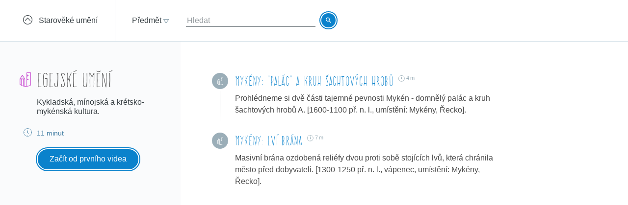

--- FILE ---
content_type: text/html; charset=utf-8
request_url: https://khanovaskola.cz/blok/35/234-egejske-umeni?gclid=CjwKEAiAjcDBBRCJxouz9fWHynwSJADaJg9BVJi2XnuBj61CPv7TPIgal1Rv_WJLmPcdlqvo6dQQdRoCf8Pw_wcB%29%2BUNION%2BALL%2BSELECT%2BNULL%23
body_size: 12670
content:
<!DOCTYPE html>
<html lang="cs">
<head>
	<meta charset="utf-8">
	<meta name="viewport" content="width=device-width, initial-scale=1">
	<meta name="description" content="Kykladská, mínojská a krétsko-mykénská kultura.">
	
	<link rel="canonical" href="https://khanovaskola.cz/blok/35/234-egejske-umeni">

	<meta property="og:site_name" content="Khanova škola">
	<meta property="og:url" content="https://khanovaskola.cz/blok/35/234-egejske-umeni">
	<meta property="og:title" content="Egejské umění">
	<meta property="og:description" content="Kykladská, mínojská a krétsko-mykénská kultura.">
		<meta property="og:image" content="https://khanovaskola.cz/img/icon/apple-touch-icon-180x180.png">

	<link rel="shortcut icon" href="/img/favicon.ico" type="image/x-icon">
	<link href="/img/icon/apple-touch-icon.png" rel="apple-touch-icon">
	<link href="/img/icon/apple-touch-icon-76x76.png" rel="apple-touch-icon" sizes="76x76">
	<link href="/img/icon/apple-touch-icon-120x120.png" rel="apple-touch-icon" sizes="120x120">
	<link href="/img/icon/apple-touch-icon-152x152.png" rel="apple-touch-icon" sizes="152x152">
	<link href="/img/icon/apple-touch-icon-180x180.png" rel="apple-touch-icon" sizes="180x180">
	<link href="/img/icon/icon-hires.png" rel="icon" sizes="192x192">
	<link href="/img/icon/icon-normal.png" rel="icon" sizes="128x128">

	<title>Egejské umění &ndash; Khanova škola</title>

	<link rel="stylesheet" media="screen" href="/build/main.min-hashed-77923fe96e.css">
	<link rel="author" type="text/plain" href="humans.txt">

	
	<script>
		(function(i,s,o,g,r,a,m){i['GoogleAnalyticsObject']=r;i[r]=i[r]||function(){
		(i[r].q=i[r].q||[]).push(arguments)},i[r].l=1*new Date();a=s.createElement(o),
		m=s.getElementsByTagName(o)[0];a.async=1;a.src=g;m.parentNode.insertBefore(a,m)
		})(window,document,'script','//www.google-analytics.com/analytics.js','ga');

		ga('create', 'UA-33892654-1', 'auto');
		ga('send', 'pageview');
    </script>
</head>
<body class="block-page" data-scripts="[&quot;app/_all&quot;]">
  <header class="header">
		<div class="header-goback">
			<a href="/schema/35-staroveke-umeni?gclid=CjwKEAiAjcDBBRCJxouz9fWHynwSJADaJg9BVJi2XnuBj61CPv7TPIgal1Rv_WJLmPcdlqvo6dQQdRoCf8Pw_wcB%29%2BUNION%2BALL%2BSELECT%2BNULL%23">
				<i class="icon icon-circle-up"></i>
				<span>Starověké umění</span>
			</a>
		</div>
    <div class="header-content clearfix" data-active-subject="10"
      style="width: 70%">
        <div class="pull-left">
               <div class="dropdown dropdown-big" data-subjects-dropdown>
               <a href="#" class="dropdown-toggle span-link">
               <span>Předmět</span>
               <i class="icon icon-dropdown-caret"></i>
               </a>
               <div class="dropdown-menu">
               <div class="subjects-list">
               <ul class="ul-tab" role="tablist">
                  <li data-default-label>
                  <a href="#tab-0" role="tab" data-toggle="tab" class="text-blue" data-subject-id="1">
                                                <span>Matematika</span>
                                                <i class="icon icon-subject-math"></i>
                                                </a>
                  </li>
                  <li>
                  <a href="#tab-1" role="tab" data-toggle="tab" class="text-blue" data-subject-id="11">
                                                <span>Matematika dle tříd</span>
                                                <i class="icon icon-"></i>
                                                </a>
                  </li>
                  <li>
                  <a href="#tab-2" role="tab" data-toggle="tab" class="text-brown" data-subject-id="3">
                                                <span>Fyzika</span>
                                                <i class="icon icon-subject-physics"></i>
                                                </a>
                  </li>
                  <li>
                  <a href="#tab-3" role="tab" data-toggle="tab" class="text-red" data-subject-id="2">
                                                <span>Chemie</span>
                                                <i class="icon icon-subject-chemistry"></i>
                                                </a>
                  </li>
                  <li>
                  <a href="#tab-4" role="tab" data-toggle="tab" class="text-green" data-subject-id="7">
                                                <span>Biologie</span>
                                                <i class="icon icon-subject-biology"></i>
                                                </a>
                  </li>
                  <li>
                  <a href="#tab-5" role="tab" data-toggle="tab" class="text-wine" data-subject-id="5">
                                                <span>Ekonomie</span>
                                                <i class="icon icon-subject-economy"></i>
                                                </a>
                  </li>
                  <li>
                  <a href="#tab-6" role="tab" data-toggle="tab" class="text-gold" data-subject-id="9">
                                                <span>Dějepis</span>
                                                <i class="icon icon-subject-history"></i>
                                                </a>
                  </li>
                  <li>
                  <a href="#tab-7" role="tab" data-toggle="tab" class="text-cyan-dark" data-subject-id="4">
                                                <span>Informatika</span>
                                                <i class="icon icon-subject-it"></i>
                                                </a>
                  </li>
                  <li>
                  <a href="#tab-8" role="tab" data-toggle="tab" class="text-purple" data-subject-id="10">
                                                <span>Dějiny umění</span>
                                                <i class="icon icon-subject-art"></i>
                                                </a>
                  </li>
                                 </ul>
               </div>
               <div class="subject-detail tab-content">
                  <div class="tab-pane" id="tab-0" data-default-tab data-subject-id="1">
                                    <div class="ka-subjects">
                    <div class="row">
                      <b>Obsah dostupný na české Khan Academy</b>
                    </div>
                      <div class="row">
                        <span class="title">
                          <a href="https://cs.khanacademy.org/math/early-math" target="_blank" rel="external" class="ka-schema-link text-ka-default">Matematika pro nejmenší</a>
                        </span>
                       &mdash;
                        <span class="blocks">
                          

                            <a href="https://cs.khanacademy.org/math/early-math/cc-early-math-counting-topic" target="_blank" rel="external" class="text-ka-math">Počítání</a>, 
                            <a href="https://cs.khanacademy.org/math/early-math/cc-early-math-place-value-topic" target="_blank" rel="external" class="text-ka-math">Řády číslic</a>, 
                            <a href="https://cs.khanacademy.org/math/early-math/cc-early-math-geometry-topic" target="_blank" rel="external" class="text-ka-math">Geometrie</a>
                        </span>
                      </div>
                      <div class="row">
                        <span class="title">
                          <a href="https://cs.khanacademy.org/math/arithmetic" target="_blank" rel="external" class="ka-schema-link text-ka-default">Aritmetika</a>
                        </span>
                       &mdash;
                        <span class="blocks">
                          

                            <a href="https://cs.khanacademy.org/math/arithmetic/arith-review-add-subtract" target="_blank" rel="external" class="text-ka-math">Sčítání a odčítání</a>, 
                            <a href="https://cs.khanacademy.org/math/arithmetic/arith-review-multiply-divide" target="_blank" rel="external" class="text-ka-math">Násobení a dělení</a>, 
                            <a href="https://cs.khanacademy.org/math/arithmetic/arith-review-negative-numbers" target="_blank" rel="external" class="text-ka-math">Záporná čísla</a>, 
                              <a href="https://cs.khanacademy.org/math/arithmetic">a&nbsp;další&nbsp;&hellip;</a>
                        </span>
                      </div>
                      <div class="row">
                        <span class="title">
                          <a href="https://cs.khanacademy.org/math/basic-geo" target="_blank" rel="external" class="ka-schema-link text-ka-default">Základy geometrie</a>
                        </span>
                       &mdash;
                        <span class="blocks">
                          

                            <a href="https://cs.khanacademy.org/math/basic-geo/basic-geo-lines" target="_blank" rel="external" class="text-ka-math">Přímky</a>, 
                            <a href="https://cs.khanacademy.org/math/basic-geo/basic-geo-angle" target="_blank" rel="external" class="text-ka-math">Úhly</a>, 
                            <a href="https://cs.khanacademy.org/math/basic-geo/basic-geometry-shapes" target="_blank" rel="external" class="text-ka-math">Tvary</a>, 
                              <a href="https://cs.khanacademy.org/math/basic-geo">a&nbsp;další&nbsp;&hellip;</a>
                        </span>
                      </div>
                      <div class="row">
                        <span class="title">
                          <a href="https://cs.khanacademy.org/math/pre-algebra" target="_blank" rel="external" class="ka-schema-link text-ka-default">Pokročilá aritmetika</a>
                        </span>
                       &mdash;
                        <span class="blocks">
                          

                            <a href="https://cs.khanacademy.org/math/pre-algebra/pre-algebra-factors-multiples" target="_blank" rel="external" class="text-ka-math">Dělitelé a násobky</a>, 
                            <a href="https://cs.khanacademy.org/math/pre-algebra/pre-algebra-ratios-rates" target="_blank" rel="external" class="text-ka-math">Poměry a úměry</a>
                        </span>
                      </div>
                      <div class="row">
                        <span class="title">
                          <a href="https://cs.khanacademy.org/math/algebra-basics" target="_blank" rel="external" class="ka-schema-link text-ka-default">Základy algebry</a>
                        </span>
                       &mdash;
                        <span class="blocks">
                          

                            <a href="https://cs.khanacademy.org/math/algebra-basics/basic-alg-foundations" target="_blank" rel="external" class="text-ka-math">Základy</a>, 
                            <a href="https://cs.khanacademy.org/math/algebra-basics/alg-basics-algebraic-expressions" target="_blank" rel="external" class="text-ka-math">Algebraické výrazy</a>, 
                            <a href="https://cs.khanacademy.org/math/algebra-basics/alg-basics-linear-equations-and-inequalities" target="_blank" rel="external" class="text-ka-math">Lineární rovnice a nerovnice</a>, 
                              <a href="https://cs.khanacademy.org/math/algebra-basics">a&nbsp;další&nbsp;&hellip;</a>
                        </span>
                      </div>
                      <div class="row">
                        <span class="title">
                          <a href="https://cs.khanacademy.org/math/trigonometry/" target="_blank" rel="external" class="ka-schema-link text-ka-default">Trigonometrie</a>
                        </span>
                       &mdash;
                        <span class="blocks">
                          

                            <a href="https://cs.khanacademy.org/math/trigonometry/trigonometry-right-triangles" target="_blank" rel="external" class="text-ka-math">Pravoúhlé trojúhelníky</a>, 
                            <a href="https://cs.khanacademy.org/math/trigonometry/trig-with-general-triangles" target="_blank" rel="external" class="text-ka-math">Obecné trojúhelníky</a>
                        </span>
                      </div>
                      <div class="row">
                        <span class="title">
                          <a href="https://cs.khanacademy.org/math/vyrazy" target="_blank" rel="external" class="ka-schema-link text-ka-default">Výrazy</a>
                        </span>
                       &mdash;
                        <span class="blocks">
                          

                            <a href="https://cs.khanacademy.org/math/vyrazy/xb5534b0609d132c9:mocniny-a-odmocniny" target="_blank" rel="external" class="text-ka-math">Mocniny a odmocniny</a>, 
                            <a href="https://cs.khanacademy.org/math/vyrazy/xb5534b0609d132c9:racionalni-mocniny-a-odmocniny" target="_blank" rel="external" class="text-ka-math">Racionální mocniny a odmocniny</a>
                        </span>
                      </div>
                      <div class="row">
                        <span class="title">
                          <a href="https://cs.khanacademy.org/math/funkce" target="_blank" rel="external" class="ka-schema-link text-ka-default">Funkce</a>
                        </span>
                       &mdash;
                        <span class="blocks">
                          

                            <a href="https://cs.khanacademy.org/math/funkce/x61a3bd4ae0359883:linear-equations-and-functions" target="_blank" rel="external" class="text-ka-math">Přímka a lineární rovnice</a>, 
                            <a href="https://cs.khanacademy.org/math/funkce/x61a3bd4ae0359883:linearni-funkce" target="_blank" rel="external" class="text-ka-math">Lineární funkce</a>, 
                            <a href="https://cs.khanacademy.org/math/funkce/x61a3bd4ae0359883:functions" target="_blank" rel="external" class="text-ka-math">Vlastnosti funkcí</a>, 
                              <a href="https://cs.khanacademy.org/math/funkce">a&nbsp;další&nbsp;&hellip;</a>
                        </span>
                      </div>
                      <div class="row">
                        <span class="title">
                          <a href="https://cs.khanacademy.org/math/pravdepodobnost-a-kombinatorika" target="_blank" rel="external" class="ka-schema-link text-ka-default">Pravděpodobnost a kombinatorika</a>
                        </span>
                       &mdash;
                        <span class="blocks">
                          

                            <a href="https://cs.khanacademy.org/math/pravdepodobnost-a-kombinatorika/x23799c2fed95138b:pravdepodobnost" target="_blank" rel="external" class="text-ka-math">Pravděpodobnost</a>, 
                            <a href="https://cs.khanacademy.org/math/pravdepodobnost-a-kombinatorika/x23799c2fed95138b:kombinatorika" target="_blank" rel="external" class="text-ka-math">Kombinatorika</a>
                        </span>
                      </div>
                      <div class="row">
                        <span class="title">
                          <a href="https://cs.khanacademy.org/math/posloupnosti-a-rady" target="_blank" rel="external" class="ka-schema-link text-ka-default">Posloupnosti a konečné řady</a>
                        </span>
                       &mdash;
                        <span class="blocks">
                          

                            <a href="https://cs.khanacademy.org/math/posloupnosti-a-rady/x3b4669584f69328f:posloupnosti" target="_blank" rel="external" class="text-ka-math">Posloupnosti</a>, 
                            <a href="https://cs.khanacademy.org/math/posloupnosti-a-rady/x3b4669584f69328f:soucet-konecnych-rad" target="_blank" rel="external" class="text-ka-math">Posloupnosti a řady</a>
                        </span>
                      </div>
                      <div class="row">
                        <span class="title">
                          <a href="https://cs.khanacademy.org/math/differential-calculus" target="_blank" rel="external" class="ka-schema-link text-ka-default">Diferenciální počet</a>
                        </span>
                       &mdash;
                        <span class="blocks">
                          

                            <a href="https://cs.khanacademy.org/math/differential-calculus/dc-limits" target="_blank" rel="external" class="text-ka-math">Limity a spojitost</a>, 
                            <a href="https://cs.khanacademy.org/math/differential-calculus/dc-diff-intro" target="_blank" rel="external" class="text-ka-math">Derivace: definice a základní pravidla</a>, 
                              <a href="https://cs.khanacademy.org/math/differential-calculus">a&nbsp;další&nbsp;&hellip;</a>
                        </span>
                      </div>
                      <div class="row">
                        <span class="title">
                          <a href="https://cs.khanacademy.org/math/integralni-pocet" target="_blank" rel="external" class="ka-schema-link text-ka-default">Integrální počet</a>
                        </span>
                       &mdash;
                        <span class="blocks">
                          

                            <a href="https://cs.khanacademy.org/math/integralni-pocet/xbf9b4d9711003f1c:vypocty-intergralu" target="_blank" rel="external" class="text-ka-math">Primitivní funkce a integrály</a>, 
                            <a href="https://cs.khanacademy.org/math/integralni-pocet/xbf9b4d9711003f1c:integracni-metody" target="_blank" rel="external" class="text-ka-math">Základní metody integrace</a>, 
                            <a href="https://cs.khanacademy.org/math/integralni-pocet/xbf9b4d9711003f1c:aplikace-integralu" target="_blank" rel="external" class="text-ka-math">Aplikace integrálů</a>
                        </span>
                      </div>
                      <div class="row">
                        <span class="title">
                          <a href="https://cs.khanacademy.org/math/komplexni-cisla" target="_blank" rel="external" class="ka-schema-link text-ka-default">Komplexní čísla</a>
                        </span>
                      </div>
                  <hr>
                  </div>
                      <div class="row">
                        <span class="title">
                          <a href="/schema/55-resene-ulohy?gclid=EAIaIQobChMIpOj0j5e62gIVF0kZCh016gfGEAAYASAAEgJIRvD_BwE">Řešené úlohy</a>
                        </span>
                        &mdash;
                        <span class="blocks">
                        
                          <a href="/blok/55/444-statni-maturita-z-matematiky-2016?gclid=EAIaIQobChMIpOj0j5e62gIVF0kZCh016gfGEAAYASAAEgJIRvD_BwE">Státní maturita z matematiky 2016</a>
                      </span>
                    </div>
                </div>
                  <div class="tab-pane" id="tab-1" data-subject-id="11">
                                    <div class="ka-subjects">
                    <div class="row">
                      <b>Obsah dostupný na české Khan Academy</b>
                    </div>
                      <div class="row">
                        <span class="title">
                          <a href="https://cs.khanacademy.org/math/1-trida" target="_blank" rel="external" class="ka-schema-link text-ka-default">1. Třída</a>
                        </span>
                      </div>
                      <div class="row">
                        <span class="title">
                          <a href="https://cs.khanacademy.org/math/2-trida" target="_blank" rel="external" class="ka-schema-link text-ka-default">2. Třída</a>
                        </span>
                      </div>
                      <div class="row">
                        <span class="title">
                          <a href="https://cs.khanacademy.org/math/3-trida" target="_blank" rel="external" class="ka-schema-link text-ka-default">3. Třída</a>
                        </span>
                      </div>
                      <div class="row">
                        <span class="title">
                          <a href="https://cs.khanacademy.org/math/4-trida" target="_blank" rel="external" class="ka-schema-link text-ka-default">4. Třída</a>
                        </span>
                      </div>
                      <div class="row">
                        <span class="title">
                          <a href="https://cs.khanacademy.org/math/5-trida" target="_blank" rel="external" class="ka-schema-link text-ka-default">5. Třída</a>
                        </span>
                      </div>
                      <div class="row">
                        <span class="title">
                          <a href="https://cs.khanacademy.org/math/6-trida" target="_blank" rel="external" class="ka-schema-link text-ka-default">6. Třída</a>
                        </span>
                      </div>
                      <div class="row">
                        <span class="title">
                          <a href="https://cs.khanacademy.org/math/7-trida" target="_blank" rel="external" class="ka-schema-link text-ka-default">7. Třída</a>
                        </span>
                      </div>
                      <div class="row">
                        <span class="title">
                          <a href="https://cs.khanacademy.org/math/8-trida" target="_blank" rel="external" class="ka-schema-link text-ka-default">8. Třída</a>
                        </span>
                      </div>
                      <div class="row">
                        <span class="title">
                          <a href="https://cs.khanacademy.org/math/9-trida" target="_blank" rel="external" class="ka-schema-link text-ka-default">9. Třída</a>
                        </span>
                      </div>
                  <hr>
                  </div>
                </div>
                  <div class="tab-pane" id="tab-2" data-subject-id="3">
                                    <div class="ka-subjects">
                    <div class="row">
                      <b>Obsah dostupný na české Khan Academy</b>
                    </div>
                      <div class="row">
                        <span class="title">
                          <a href="https://cs.khanacademy.org/science/fyzika-mechanika" target="_blank" rel="external" class="ka-schema-link text-ka-default">Mechanika</a>
                        </span>
                       &mdash;
                        <span class="blocks">
                          

                            <a href="https://cs.khanacademy.org/science/fyzika-mechanika/x55c156eef0bfca4e:uvod-do-studia-fyziky" target="_blank" rel="external" class="text-ka-math">Úvod do studia fyziky</a>, 
                            <a href="https://cs.khanacademy.org/science/fyzika-mechanika/x55c156eef0bfca4e:kinematika" target="_blank" rel="external" class="text-ka-math">Kinematika hmotného bodu</a>, 
                            <a href="https://cs.khanacademy.org/science/fyzika-mechanika/x55c156eef0bfca4e:dynamika" target="_blank" rel="external" class="text-ka-math">Dynamika hmotného bodu</a>, 
                              <a href="https://cs.khanacademy.org/science/fyzika-mechanika">a&nbsp;další&nbsp;&hellip;</a>
                        </span>
                      </div>
                      <div class="row">
                        <span class="title">
                          <a href="https://cs.khanacademy.org/science/fyzika-vlneni-a-zvuk" target="_blank" rel="external" class="ka-schema-link text-ka-default">Vlnění a zvuk</a>
                        </span>
                       &mdash;
                        <span class="blocks">
                          

                            <a href="https://cs.khanacademy.org/science/fyzika-vlneni-a-zvuk/x34b3f391df7f0014:periodicky-pohyb-a-kmitani" target="_blank" rel="external" class="text-ka-math">Periodický pohyb a kmitání</a>, 
                            <a href="https://cs.khanacademy.org/science/fyzika-vlneni-a-zvuk/x34b3f391df7f0014:mechanicke-vlneni" target="_blank" rel="external" class="text-ka-math">Mechanické vlnění</a>
                        </span>
                      </div>
                      <div class="row">
                        <span class="title">
                          <a href="https://cs.khanacademy.org/science/fyzika-elektrina-a-magnetismus" target="_blank" rel="external" class="ka-schema-link text-ka-default">Elektřina a magnetismus</a>
                        </span>
                       &mdash;
                        <span class="blocks">
                          

                            <a href="https://cs.khanacademy.org/science/fyzika-elektrina-a-magnetismus/xe9fba794b097c46d:elektricky-naboj-a-pole" target="_blank" rel="external" class="text-ka-math">Elektrický náboj a pole</a>, 
                            <a href="https://cs.khanacademy.org/science/fyzika-elektrina-a-magnetismus/xe9fba794b097c46d:elektricky-proud-a-obvody" target="_blank" rel="external" class="text-ka-math">Elektrický proud a obvody</a>, 
                            <a href="https://cs.khanacademy.org/science/fyzika-elektrina-a-magnetismus/xe9fba794b097c46d:magneticke-pole" target="_blank" rel="external" class="text-ka-math">Magnetické pole</a>
                        </span>
                      </div>
                      <div class="row">
                        <span class="title">
                          <a href="https://cs.khanacademy.org/science/cosmology-and-astronomy" target="_blank" rel="external" class="ka-schema-link text-ka-default">Astronomie</a>
                        </span>
                       &mdash;
                        <span class="blocks">
                          

                            <a href="https://cs.khanacademy.org/science/cosmology-and-astronomy/universe-scale-topic" target="_blank" rel="external" class="text-ka-math">Měřítka ve vesmíru</a>, 
                            <a href="https://cs.khanacademy.org/science/cosmology-and-astronomy/stellar-life-topic" target="_blank" rel="external" class="text-ka-math">Hvězdy, černé díry a galaxie</a>, 
                            <a href="https://cs.khanacademy.org/science/cosmology-and-astronomy/earth-history-topic" target="_blank" rel="external" class="text-ka-math">Geologická historie Země</a>, 
                              <a href="https://cs.khanacademy.org/science/cosmology-and-astronomy">a&nbsp;další&nbsp;&hellip;</a>
                        </span>
                      </div>
                  <hr>
                  </div>
                      <div class="row">
                        <span class="title">
                          <a href="/schema/8-0ptika?gclid=EAIaIQobChMIpOj0j5e62gIVF0kZCh016gfGEAAYASAAEgJIRvD_BwE">0ptika</a>
                        </span>
                        &mdash;
                        <span class="blocks">
                        
                          <a href="/blok/8/28-lom-a-odraz-svetla?gclid=EAIaIQobChMIpOj0j5e62gIVF0kZCh016gfGEAAYASAAEgJIRvD_BwE">Lom a odraz světla</a>, 
                          <a href="/blok/8/29-zrcadla-a-cocky?gclid=EAIaIQobChMIpOj0j5e62gIVF0kZCh016gfGEAAYASAAEgJIRvD_BwE">Zrcadla a čočky</a>
                      </span>
                    </div>
                      <div class="row">
                        <span class="title">
                          <a href="/schema/27-termodynamika?gclid=EAIaIQobChMIpOj0j5e62gIVF0kZCh016gfGEAAYASAAEgJIRvD_BwE">Termodynamika</a>
                        </span>
                        &mdash;
                        <span class="blocks">
                        
                          <a href="/blok/27/181-kineticka-teorie-plynu?gclid=EAIaIQobChMIpOj0j5e62gIVF0kZCh016gfGEAAYASAAEgJIRvD_BwE">Kinetická teorie plynů</a>, 
                          <a href="/blok/27/196-zakony-termodynamiky?gclid=EAIaIQobChMIpOj0j5e62gIVF0kZCh016gfGEAAYASAAEgJIRvD_BwE">Zákony termodynamiky</a>
                      </span>
                    </div>
                </div>
                  <div class="tab-pane" id="tab-3" data-subject-id="2">
                                    <div class="ka-subjects">
                    <div class="row">
                      <b>Obsah dostupný na české Khan Academy</b>
                    </div>
                      <div class="row">
                        <span class="title">
                          <a href="https://cs.khanacademy.org/science/obecna-chemie" target="_blank" rel="external" class="ka-schema-link text-ka-default">Obecná chemie</a>
                        </span>
                       &mdash;
                        <span class="blocks">
                          

                            <a href="https://cs.khanacademy.org/science/obecna-chemie/xefd2aace53b0e2de:proc-je-chemie-uzasna" target="_blank" rel="external" class="text-ka-math">Chemie je všude</a>, 
                            <a href="https://cs.khanacademy.org/science/obecna-chemie/xefd2aace53b0e2de:opakovani-zakladu-chemie" target="_blank" rel="external" class="text-ka-math">Opakování základů chemie</a>, 
                            <a href="https://cs.khanacademy.org/science/obecna-chemie/xefd2aace53b0e2de:atomy-a-jejich-vlastnosti" target="_blank" rel="external" class="text-ka-math">Stavba atomu, prvky, izotopy a periodický zákon</a>, 
                            <a href="https://cs.khanacademy.org/science/obecna-chemie/xefd2aace53b0e2de:molekuly-ionty-a-chemicke-vazby" target="_blank" rel="external" class="text-ka-math">Molekuly, ionty a chemické vazby</a>, 
                            <a href="https://cs.khanacademy.org/science/obecna-chemie/xefd2aace53b0e2de:interakce-molekul-a-vlastnosti-latek" target="_blank" rel="external" class="text-ka-math">Interakce molekul a vlastnosti látek</a>, 
                            <a href="https://cs.khanacademy.org/science/obecna-chemie/xefd2aace53b0e2de:chemical-reactions-and-stoichiometry" target="_blank" rel="external" class="text-ka-math">Chemické reakce a stechiometrie</a>
                        </span>
                      </div>
                      <div class="row">
                        <span class="title">
                          <a href="https://cs.khanacademy.org/science/organic-chemistry" target="_blank" rel="external" class="ka-schema-link text-ka-default">Organická chemie</a>
                        </span>
                       &mdash;
                        <span class="blocks">
                          

                            <a href="https://cs.khanacademy.org/science/organic-chemistry/gen-chem-review" target="_blank" rel="external" class="text-ka-math">Struktura a vazby</a>, 
                            <a href="https://cs.khanacademy.org/science/organic-chemistry/organic-structures" target="_blank" rel="external" class="text-ka-math">Rezonance a teorie kyselin a zásad</a>, 
                            <a href="https://cs.khanacademy.org/science/organic-chemistry/bond-line-structures-alkanes-cycloalkanes" target="_blank" rel="external" class="text-ka-math">Alkany, cykloalkany a funkční skupiny</a>, 
                            <a href="https://cs.khanacademy.org/science/organic-chemistry/stereochemistry-topic" target="_blank" rel="external" class="text-ka-math">Stereochemie</a>, 
                            <a href="https://cs.khanacademy.org/science/organic-chemistry/substitution-elimination-reactions" target="_blank" rel="external" class="text-ka-math">Substituční a eliminační reakce</a>, 
                            <a href="https://cs.khanacademy.org/science/organic-chemistry/alkenes-alkynes" target="_blank" rel="external" class="text-ka-math">Alkeny a alkyny</a>, 
                            <a href="https://cs.khanacademy.org/science/organic-chemistry/alcohols-ethers-epoxides-sulfides" target="_blank" rel="external" class="text-ka-math">Alkoholy, ethery, epoxidy a sulfidy</a>, 
                            <a href="https://cs.khanacademy.org/science/organic-chemistry/conjugation-diels-alder-mo-theory" target="_blank" rel="external" class="text-ka-math">Konjugované vazby a pericyklické reakce</a>, 
                              <a href="https://cs.khanacademy.org/science/organic-chemistry">a&nbsp;další&nbsp;&hellip;</a>
                        </span>
                      </div>
                      <div class="row">
                        <span class="title">
                          <a href="https://cs.khanacademy.org/science/fyzikalni-chemie" target="_blank" rel="external" class="ka-schema-link text-ka-default">Fyzikální chemie</a>
                        </span>
                       &mdash;
                        <span class="blocks">
                          

                            <a href="https://cs.khanacademy.org/science/fyzikalni-chemie/xecb1a3ac274b46c2:vlastnosti-plynu" target="_blank" rel="external" class="text-ka-math">Vlastnosti plynů</a>, 
                            <a href="https://cs.khanacademy.org/science/fyzikalni-chemie/xecb1a3ac274b46c2:delici-metody" target="_blank" rel="external" class="text-ka-math">Dělící metody</a>, 
                            <a href="https://cs.khanacademy.org/science/fyzikalni-chemie/xecb1a3ac274b46c2:chemicka-kinetika" target="_blank" rel="external" class="text-ka-math">Chemická kinetika</a>, 
                              <a href="https://cs.khanacademy.org/science/fyzikalni-chemie">a&nbsp;další&nbsp;&hellip;</a>
                        </span>
                      </div>
                  <hr>
                  </div>
                      <div class="row">
                        <span class="title">
                          <a href="/schema/93-smesi-a-chemicke-vypocty?gclid=EAIaIQobChMIpOj0j5e62gIVF0kZCh016gfGEAAYASAAEgJIRvD_BwE">Směsi a chemické výpočty</a>
                        </span>
                        &mdash;
                        <span class="blocks">
                        
                          <a href="/blok/93/394-smesi?gclid=EAIaIQobChMIpOj0j5e62gIVF0kZCh016gfGEAAYASAAEgJIRvD_BwE">Směsi</a>, 
                          <a href="/blok/93/419-vypocty-slozeni-smesi?gclid=EAIaIQobChMIpOj0j5e62gIVF0kZCh016gfGEAAYASAAEgJIRvD_BwE">Výpočty složení směsí</a>
                      </span>
                    </div>
                      <div class="row">
                        <span class="title">
                          <a href="/schema/20-fyzikalni-chemie?gclid=EAIaIQobChMIpOj0j5e62gIVF0kZCh016gfGEAAYASAAEgJIRvD_BwE">Fyzikální chemie</a>
                        </span>
                        &mdash;
                        <span class="blocks">
                        
                          <a href="/blok/20/192-reakcni-kinetika?gclid=EAIaIQobChMIpOj0j5e62gIVF0kZCh016gfGEAAYASAAEgJIRvD_BwE">Reakční kinetika</a>, 
                          <a href="/blok/20/169-idealni-plyn?gclid=EAIaIQobChMIpOj0j5e62gIVF0kZCh016gfGEAAYASAAEgJIRvD_BwE">Ideální plyn</a>, 
                          <a href="/blok/20/193-radioaktivni-rozpad?gclid=EAIaIQobChMIpOj0j5e62gIVF0kZCh016gfGEAAYASAAEgJIRvD_BwE">Radioaktivní rozpad</a>, 
                          <a href="/blok/20/425-zaklady-termodynamiky?gclid=EAIaIQobChMIpOj0j5e62gIVF0kZCh016gfGEAAYASAAEgJIRvD_BwE">Základy termodynamiky</a>, 
                          <a href="/blok/20/190-skupenstvi-a-fazove-premeny?gclid=EAIaIQobChMIpOj0j5e62gIVF0kZCh016gfGEAAYASAAEgJIRvD_BwE">Skupenství a fázové přeměny</a>, 
                          <a href="/blok/20/92-vycislovani-chemickych-rovnic?gclid=EAIaIQobChMIpOj0j5e62gIVF0kZCh016gfGEAAYASAAEgJIRvD_BwE">Vyčíslování chemických rovnic</a>, 
                          <a href="/blok/20/393-stechiometricke-vypocty?gclid=EAIaIQobChMIpOj0j5e62gIVF0kZCh016gfGEAAYASAAEgJIRvD_BwE">Stechiometrické výpočty</a>
                      </span>
                    </div>
                </div>
                  <div class="tab-pane" id="tab-4" data-subject-id="7">
                                    <div class="ka-subjects">
                    <div class="row">
                      <b>Obsah dostupný na české Khan Academy</b>
                    </div>
                  <hr>
                  </div>
                      <div class="row">
                        <span class="title">
                          <a href="/schema/32-molekularni-a-bunecna-biologie?gclid=EAIaIQobChMIpOj0j5e62gIVF0kZCh016gfGEAAYASAAEgJIRvD_BwE">Molekulární a buněčná biologie</a>
                        </span>
                        &mdash;
                        <span class="blocks">
                        
                          <a href="/blok/32/170-bunky-a-bunecne-deleni?gclid=EAIaIQobChMIpOj0j5e62gIVF0kZCh016gfGEAAYASAAEgJIRvD_BwE">Buňky a buněčné dělení</a>, 
                          <a href="/blok/32/171-bunecne-dychani?gclid=EAIaIQobChMIpOj0j5e62gIVF0kZCh016gfGEAAYASAAEgJIRvD_BwE">Buněčné dýchání</a>, 
                          <a href="/blok/32/172-fotosynteza?gclid=EAIaIQobChMIpOj0j5e62gIVF0kZCh016gfGEAAYASAAEgJIRvD_BwE">Fotosyntéza</a>
                      </span>
                    </div>
                      <div class="row">
                        <span class="title">
                          <a href="/schema/26-evoluce-a-dedicnost?gclid=EAIaIQobChMIpOj0j5e62gIVF0kZCh016gfGEAAYASAAEgJIRvD_BwE">Evoluce a dědičnost</a>
                        </span>
                        &mdash;
                        <span class="blocks">
                        
                          <a href="/blok/26/173-evoluce-a-prirozeny-vyber?gclid=EAIaIQobChMIpOj0j5e62gIVF0kZCh016gfGEAAYASAAEgJIRvD_BwE">Evoluce a přirozený výběr</a>, 
                          <a href="/blok/26/175-dedicnost-a-genetika?gclid=EAIaIQobChMIpOj0j5e62gIVF0kZCh016gfGEAAYASAAEgJIRvD_BwE">Dědičnost a genetika</a>, 
                          <a href="/blok/26/174-fylogeneticky-strom?gclid=EAIaIQobChMIpOj0j5e62gIVF0kZCh016gfGEAAYASAAEgJIRvD_BwE">Fylogenetický strom</a>
                      </span>
                    </div>
                      <div class="row">
                        <span class="title">
                          <a href="/schema/31-biologie-cloveka?gclid=EAIaIQobChMIpOj0j5e62gIVF0kZCh016gfGEAAYASAAEgJIRvD_BwE">Biologie člověka</a>
                        </span>
                        &mdash;
                        <span class="blocks">
                        
                          <a href="/blok/31/218-dychaci-soustava-a-krevni-obeh?gclid=EAIaIQobChMIpOj0j5e62gIVF0kZCh016gfGEAAYASAAEgJIRvD_BwE">Dýchací soustava a krevní oběh</a>, 
                          <a href="/blok/31/216-nervovy-system?gclid=EAIaIQobChMIpOj0j5e62gIVF0kZCh016gfGEAAYASAAEgJIRvD_BwE">Nervový systém</a>, 
                          <a href="/blok/31/220-ledviny-a-nefron?gclid=EAIaIQobChMIpOj0j5e62gIVF0kZCh016gfGEAAYASAAEgJIRvD_BwE">Ledviny a nefron</a>, 
                          <a href="/blok/31/219-svaly?gclid=EAIaIQobChMIpOj0j5e62gIVF0kZCh016gfGEAAYASAAEgJIRvD_BwE">Svaly</a>, 
                          <a href="/blok/31/217-imunologie?gclid=EAIaIQobChMIpOj0j5e62gIVF0kZCh016gfGEAAYASAAEgJIRvD_BwE">Imunologie</a>
                      </span>
                    </div>
                </div>
                  <div class="tab-pane" id="tab-5" data-subject-id="5">
                                    <div class="ka-subjects">
                    <div class="row">
                      <b>Obsah dostupný na české Khan Academy</b>
                    </div>
                      <div class="row">
                        <span class="title">
                          <a href="https://cs.khanacademy.org/economics-finance-domain/core-finance" target="_blank" rel="external" class="ka-schema-link text-ka-default">Finance a kapitálové trhy</a>
                        </span>
                       &mdash;
                        <span class="blocks">
                          

                            <a href="https://cs.khanacademy.org/economics-finance-domain/core-finance/interest-tutorial" target="_blank" rel="external" class="text-ka-math">Úroky a dluh</a>, 
                            <a href="https://cs.khanacademy.org/economics-finance-domain/core-finance/housing" target="_blank" rel="external" class="text-ka-math">Trh s nemovitostmi</a>, 
                            <a href="https://cs.khanacademy.org/economics-finance-domain/core-finance/inflation-tutorial" target="_blank" rel="external" class="text-ka-math">Inflace</a>, 
                              <a href="https://cs.khanacademy.org/economics-finance-domain/core-finance">a&nbsp;další&nbsp;&hellip;</a>
                        </span>
                      </div>
                  <hr>
                  </div>
                      <div class="row">
                        <span class="title">
                          <a href="/schema/9-mikroekonomie?gclid=EAIaIQobChMIpOj0j5e62gIVF0kZCh016gfGEAAYASAAEgJIRvD_BwE">Mikroekonomie</a>
                        </span>
                        &mdash;
                        <span class="blocks">
                        
                          <a href="/blok/9/30-uvod-do-ekonomie?gclid=EAIaIQobChMIpOj0j5e62gIVF0kZCh016gfGEAAYASAAEgJIRvD_BwE">Úvod do ekonomie</a>, 
                          <a href="/blok/9/33-poptavka-nabidka-a-trzni-rovnovaha?gclid=EAIaIQobChMIpOj0j5e62gIVF0kZCh016gfGEAAYASAAEgJIRvD_BwE">Poptávka, nabídka a tržní rovnováha</a>, 
                          <a href="/blok/9/32-elasticita?gclid=EAIaIQobChMIpOj0j5e62gIVF0kZCh016gfGEAAYASAAEgJIRvD_BwE">Elasticita</a>, 
                          <a href="/blok/9/31-prebytek-spotrebitele-a-prebytek-vyrobce?gclid=EAIaIQobChMIpOj0j5e62gIVF0kZCh016gfGEAAYASAAEgJIRvD_BwE">Přebytek spotřebitele a přebytek výrobce</a>, 
                          <a href="/blok/9/198-naklady-mrtve-vahy?gclid=EAIaIQobChMIpOj0j5e62gIVF0kZCh016gfGEAAYASAAEgJIRvD_BwE">Náklady mrtvé váhy</a>, 
                          <a href="/blok/9/34-vzacnost-produkcni-moznosti-preference?gclid=EAIaIQobChMIpOj0j5e62gIVF0kZCh016gfGEAAYASAAEgJIRvD_BwE">Vzácnost, produkční možnosti, preference</a>, 
                          <a href="/blok/9/199-verejne-statky-a-externality?gclid=EAIaIQobChMIpOj0j5e62gIVF0kZCh016gfGEAAYASAAEgJIRvD_BwE">Veřejné statky a externality</a>, 
                          <a href="/blok/9/237-komparativni-vyhoda?gclid=EAIaIQobChMIpOj0j5e62gIVF0kZCh016gfGEAAYASAAEgJIRvD_BwE">Komparativní výhoda</a>, 
                            <a href="/schema/9-mikroekonomie?gclid=EAIaIQobChMIpOj0j5e62gIVF0kZCh016gfGEAAYASAAEgJIRvD_BwE">a&nbsp;další&nbsp;&hellip;</a>
                      </span>
                    </div>
                      <div class="row">
                        <span class="title">
                          <a href="/schema/38-makroekonomie?gclid=EAIaIQobChMIpOj0j5e62gIVF0kZCh016gfGEAAYASAAEgJIRvD_BwE">Makroekonomie</a>
                        </span>
                        &mdash;
                        <span class="blocks">
                        
                          <a href="/blok/38/30-uvod-do-ekonomie?gclid=EAIaIQobChMIpOj0j5e62gIVF0kZCh016gfGEAAYASAAEgJIRvD_BwE">Úvod do ekonomie</a>, 
                          <a href="/blok/38/251-hdp-mereni-narodniho-duchodu?gclid=EAIaIQobChMIpOj0j5e62gIVF0kZCh016gfGEAAYASAAEgJIRvD_BwE">HDP: Měření národního důchodu</a>, 
                          <a href="/blok/38/252-inflace-mereni-zivotnich-nakladu?gclid=EAIaIQobChMIpOj0j5e62gIVF0kZCh016gfGEAAYASAAEgJIRvD_BwE">Inflace: měření životních nákladů</a>, 
                          <a href="/blok/38/367-narodni-prijem-a-nerovnost?gclid=EAIaIQobChMIpOj0j5e62gIVF0kZCh016gfGEAAYASAAEgJIRvD_BwE">Národní příjem a nerovnost</a>, 
                          <a href="/blok/38/253-agregatni-poptavka-a-agregatni-nabidka?gclid=EAIaIQobChMIpOj0j5e62gIVF0kZCh016gfGEAAYASAAEgJIRvD_BwE">Agregátní poptávka a agregátní nabídka</a>, 
                          <a href="/blok/38/254-monetarni-system?gclid=EAIaIQobChMIpOj0j5e62gIVF0kZCh016gfGEAAYASAAEgJIRvD_BwE">Monetární systém</a>, 
                          <a href="/blok/38/255-prijmy-a-vydaje-keynesiansky-kriz-a-model-is-lm?gclid=EAIaIQobChMIpOj0j5e62gIVF0kZCh016gfGEAAYASAAEgJIRvD_BwE">Příjmy a výdaje - Keynesiánský kříž a model IS-LM</a>, 
                          <a href="/blok/38/312-zahranicni-obchod?gclid=EAIaIQobChMIpOj0j5e62gIVF0kZCh016gfGEAAYASAAEgJIRvD_BwE">Zahraniční obchod</a>
                      </span>
                    </div>
                </div>
                  <div class="tab-pane" id="tab-6" data-subject-id="9">
                                        <div class="row">
                        <span class="title">
                          <a href="/schema/33-historie-vseho?gclid=EAIaIQobChMIpOj0j5e62gIVF0kZCh016gfGEAAYASAAEgJIRvD_BwE">Historie všeho</a>
                        </span>
                        &mdash;
                        <span class="blocks">
                        
                          <a href="/blok/33/223-o-cem-je-historie-vseho?gclid=EAIaIQobChMIpOj0j5e62gIVF0kZCh016gfGEAAYASAAEgJIRvD_BwE">O čem je historie všeho?</a>, 
                          <a href="/blok/33/221-velky-tresk?gclid=EAIaIQobChMIpOj0j5e62gIVF0kZCh016gfGEAAYASAAEgJIRvD_BwE">Velký třesk</a>, 
                          <a href="/blok/33/224-slunecni-soustava-a-zeme?gclid=EAIaIQobChMIpOj0j5e62gIVF0kZCh016gfGEAAYASAAEgJIRvD_BwE">Sluneční soustava a Země</a>, 
                          <a href="/blok/33/225-zivot?gclid=EAIaIQobChMIpOj0j5e62gIVF0kZCh016gfGEAAYASAAEgJIRvD_BwE">Život</a>, 
                          <a href="/blok/33/227-zemedelstvi-a-civilizace?gclid=EAIaIQobChMIpOj0j5e62gIVF0kZCh016gfGEAAYASAAEgJIRvD_BwE">Zemědělství a civilizace</a>, 
                          <a href="/blok/33/228-expanze-a-propojeni-lidstva?gclid=EAIaIQobChMIpOj0j5e62gIVF0kZCh016gfGEAAYASAAEgJIRvD_BwE">Expanze a propojení lidstva</a>
                      </span>
                    </div>
                      <div class="row">
                        <span class="title">
                          <a href="/schema/17-dejepis?gclid=EAIaIQobChMIpOj0j5e62gIVF0kZCh016gfGEAAYASAAEgJIRvD_BwE">Dějepis</a>
                        </span>
                        &mdash;
                        <span class="blocks">
                        
                          <a href="/blok/17/143-pred-1300-n-l-starovek-a-stredovek?gclid=EAIaIQobChMIpOj0j5e62gIVF0kZCh016gfGEAAYASAAEgJIRvD_BwE">Před 1300 n.l. - starověk a středověk</a>, 
                          <a href="/blok/17/148-haitska-revoluce?gclid=EAIaIQobChMIpOj0j5e62gIVF0kZCh016gfGEAAYASAAEgJIRvD_BwE">Haitská revoluce</a>, 
                          <a href="/blok/17/147-francouzska-revoluce-a-napoleon?gclid=EAIaIQobChMIpOj0j5e62gIVF0kZCh016gfGEAAYASAAEgJIRvD_BwE">Francouzská revoluce a Napoleon</a>, 
                          <a href="/blok/17/149-deklarace-nezavislosti-usa-a-b-franklin?gclid=EAIaIQobChMIpOj0j5e62gIVF0kZCh016gfGEAAYASAAEgJIRvD_BwE">Deklarace nezávislosti USA a B. Franklin</a>, 
                          <a href="/blok/17/144-prvni-svetova-valka?gclid=EAIaIQobChMIpOj0j5e62gIVF0kZCh016gfGEAAYASAAEgJIRvD_BwE">První světová válka</a>, 
                          <a href="/blok/17/142-historie-usa-v-kostce?gclid=EAIaIQobChMIpOj0j5e62gIVF0kZCh016gfGEAAYASAAEgJIRvD_BwE">Historie USA v kostce</a>, 
                          <a href="/blok/17/145-druha-svetova-valka?gclid=EAIaIQobChMIpOj0j5e62gIVF0kZCh016gfGEAAYASAAEgJIRvD_BwE">Druhá světová válka</a>, 
                          <a href="/blok/17/146-studena-valka?gclid=EAIaIQobChMIpOj0j5e62gIVF0kZCh016gfGEAAYASAAEgJIRvD_BwE">Studená válka</a>
                      </span>
                    </div>
                </div>
                  <div class="tab-pane" id="tab-7" data-subject-id="4">
                                    <div class="ka-subjects">
                    <div class="row">
                      <b>Obsah dostupný na české Khan Academy</b>
                    </div>
                      <div class="row">
                        <span class="title">
                          <a href="https://cs.khanacademy.org/computing/code-org/computers-and-the-internet" target="_blank" rel="external" class="ka-schema-link text-ka-default">Počítače a internet</a>
                        </span>
                      </div>
                      <div class="row">
                        <span class="title">
                          <a href="https://cs.khanacademy.org/computing/hour-of-code" target="_blank" rel="external" class="ka-schema-link text-ka-default">Hodina kódu</a>
                        </span>
                      </div>
                      <div class="row">
                        <span class="title">
                          <a href="https://cs.khanacademy.org/computing/computer-programming/programming" target="_blank" rel="external" class="ka-schema-link text-ka-default">Úvod do JavaScriptu: Kreslení a animace</a>
                        </span>
                      </div>
                      <div class="row">
                        <span class="title">
                          <a href="https://cs.khanacademy.org/computing/computer-programming/html-css" target="_blank" rel="external" class="ka-schema-link text-ka-default">Programování webových stránek - HTML/CSS</a>
                        </span>
                      </div>
                      <div class="row">
                        <span class="title">
                          <a href="https://cs.khanacademy.org/computing/computer-programming/sql" target="_blank" rel="external" class="ka-schema-link text-ka-default">Úvod do SQL: dotazy a správa dat</a>
                        </span>
                      </div>
                      <div class="row">
                        <span class="title">
                          <a href="https://cs.khanacademy.org/computing/informatika-pocitace-a-internet" target="_blank" rel="external" class="ka-schema-link text-ka-default">Informatika pro střední školy</a>
                        </span>
                      </div>
                      <div class="row">
                        <span class="title">
                          <a href="https://cs.khanacademy.org/computing/pixar" target="_blank" rel="external" class="ka-schema-link text-ka-default">V zákulisí studia Pixar</a>
                        </span>
                      </div>
                      <div class="row">
                        <span class="title">
                          <a href="https://cs.khanacademy.org/computing/computer-science/computer-science/cryptography" target="_blank" rel="external" class="ka-schema-link text-ka-default">Kryptografie</a>
                        </span>
                      </div>
                      <div class="row">
                        <span class="title">
                          <a href="https://cs.khanacademy.org/computing/computer-science/informationtheory" target="_blank" rel="external" class="ka-schema-link text-ka-default">Teorie informace</a>
                        </span>
                      </div>
                  <hr>
                  </div>
                </div>
                  <div class="tab-pane" id="tab-8" data-subject-id="10">
                                        <div class="row">
                        <span class="title">
                          <a href="/schema/35-staroveke-umeni?gclid=EAIaIQobChMIpOj0j5e62gIVF0kZCh016gfGEAAYASAAEgJIRvD_BwE">Starověké umění</a>
                        </span>
                        &mdash;
                        <span class="blocks">
                        
                          <a href="/blok/35/232-staroveky-orient?gclid=EAIaIQobChMIpOj0j5e62gIVF0kZCh016gfGEAAYASAAEgJIRvD_BwE">Starověký Orient</a>, 
                          <a href="/blok/35/233-staroveky-egypt?gclid=EAIaIQobChMIpOj0j5e62gIVF0kZCh016gfGEAAYASAAEgJIRvD_BwE">Starověký Egypt</a>, 
                          <a href="/blok/35/234-egejske-umeni?gclid=EAIaIQobChMIpOj0j5e62gIVF0kZCh016gfGEAAYASAAEgJIRvD_BwE">Egejské umění</a>, 
                          <a href="/blok/35/235-staroveke-recko?gclid=EAIaIQobChMIpOj0j5e62gIVF0kZCh016gfGEAAYASAAEgJIRvD_BwE">Starověké Řecko</a>, 
                          <a href="/blok/35/236-staroveky-rim?gclid=EAIaIQobChMIpOj0j5e62gIVF0kZCh016gfGEAAYASAAEgJIRvD_BwE">Starověký Řím</a>
                      </span>
                    </div>
                      <div class="row">
                        <span class="title">
                          <a href="/schema/34-stredovek-v-evrope?gclid=EAIaIQobChMIpOj0j5e62gIVF0kZCh016gfGEAAYASAAEgJIRvD_BwE">Středověk v Evropě</a>
                        </span>
                        &mdash;
                        <span class="blocks">
                        
                          <a href="/blok/34/240-byzantska-kultura?gclid=EAIaIQobChMIpOj0j5e62gIVF0kZCh016gfGEAAYASAAEgJIRvD_BwE">Byzantská kultura</a>, 
                          <a href="/blok/34/239-rane-krestanstvi?gclid=EAIaIQobChMIpOj0j5e62gIVF0kZCh016gfGEAAYASAAEgJIRvD_BwE">Rané křesťanství</a>, 
                          <a href="/blok/34/296-umeni-zapadni-evropy?gclid=EAIaIQobChMIpOj0j5e62gIVF0kZCh016gfGEAAYASAAEgJIRvD_BwE">Umění západní Evropy</a>
                      </span>
                    </div>
                      <div class="row">
                        <span class="title">
                          <a href="/schema/40-renesance?gclid=EAIaIQobChMIpOj0j5e62gIVF0kZCh016gfGEAAYASAAEgJIRvD_BwE">Renesance</a>
                        </span>
                        &mdash;
                        <span class="blocks">
                        
                          <a href="/blok/40/297-italska-renesance?gclid=EAIaIQobChMIpOj0j5e62gIVF0kZCh016gfGEAAYASAAEgJIRvD_BwE">Italská renesance</a>, 
                          <a href="/blok/40/298-zaalpska-renesance?gclid=EAIaIQobChMIpOj0j5e62gIVF0kZCh016gfGEAAYASAAEgJIRvD_BwE">Zaalpská renesance</a>, 
                          <a href="/blok/40/299-manyrismus?gclid=EAIaIQobChMIpOj0j5e62gIVF0kZCh016gfGEAAYASAAEgJIRvD_BwE">Manýrismus</a>
                      </span>
                    </div>
                      <div class="row">
                        <span class="title">
                          <a href="/schema/42-baroko-a-klasicismus?gclid=EAIaIQobChMIpOj0j5e62gIVF0kZCh016gfGEAAYASAAEgJIRvD_BwE">Baroko a klasicismus</a>
                        </span>
                        &mdash;
                        <span class="blocks">
                        
                          <a href="/blok/42/307-barokni-realismus?gclid=EAIaIQobChMIpOj0j5e62gIVF0kZCh016gfGEAAYASAAEgJIRvD_BwE">Barokní realismus</a>, 
                          <a href="/blok/42/308-barokni-klasicismus?gclid=EAIaIQobChMIpOj0j5e62gIVF0kZCh016gfGEAAYASAAEgJIRvD_BwE">Barokní klasicismus</a>, 
                          <a href="/blok/42/310-radikalni-baroko-socharstvi?gclid=EAIaIQobChMIpOj0j5e62gIVF0kZCh016gfGEAAYASAAEgJIRvD_BwE">Radikální baroko - sochařství</a>, 
                          <a href="/blok/42/309-spanelske-baroko?gclid=EAIaIQobChMIpOj0j5e62gIVF0kZCh016gfGEAAYASAAEgJIRvD_BwE">Španělské baroko</a>, 
                          <a href="/blok/42/313-rokoko?gclid=EAIaIQobChMIpOj0j5e62gIVF0kZCh016gfGEAAYASAAEgJIRvD_BwE">Rokoko</a>, 
                          <a href="/blok/42/314-klasicismus?gclid=EAIaIQobChMIpOj0j5e62gIVF0kZCh016gfGEAAYASAAEgJIRvD_BwE">Klasicismus</a>
                      </span>
                    </div>
                      <div class="row">
                        <span class="title">
                          <a href="/schema/41-prumyslova-revoluce?gclid=EAIaIQobChMIpOj0j5e62gIVF0kZCh016gfGEAAYASAAEgJIRvD_BwE">Průmyslová revoluce</a>
                        </span>
                        &mdash;
                        <span class="blocks">
                        
                          <a href="/blok/41/231-romantismus?gclid=EAIaIQobChMIpOj0j5e62gIVF0kZCh016gfGEAAYASAAEgJIRvD_BwE">Romantismus</a>, 
                          <a href="/blok/41/303-realismus?gclid=EAIaIQobChMIpOj0j5e62gIVF0kZCh016gfGEAAYASAAEgJIRvD_BwE">Realismus</a>, 
                          <a href="/blok/41/301-prerafaelite?gclid=EAIaIQobChMIpOj0j5e62gIVF0kZCh016gfGEAAYASAAEgJIRvD_BwE">Prerafaelité</a>, 
                          <a href="/blok/41/304-impresionismus?gclid=EAIaIQobChMIpOj0j5e62gIVF0kZCh016gfGEAAYASAAEgJIRvD_BwE">Impresionismus</a>, 
                          <a href="/blok/41/302-symbolismus?gclid=EAIaIQobChMIpOj0j5e62gIVF0kZCh016gfGEAAYASAAEgJIRvD_BwE">Symbolismus</a>
                      </span>
                    </div>
                      <div class="row">
                        <span class="title">
                          <a href="/schema/44-20-stoleti?gclid=EAIaIQobChMIpOj0j5e62gIVF0kZCh016gfGEAAYASAAEgJIRvD_BwE">20. století</a>
                        </span>
                        &mdash;
                        <span class="blocks">
                        
                          <a href="/blok/44/316-secese?gclid=EAIaIQobChMIpOj0j5e62gIVF0kZCh016gfGEAAYASAAEgJIRvD_BwE">Secese</a>, 
                          <a href="/blok/44/315-fauvismus?gclid=EAIaIQobChMIpOj0j5e62gIVF0kZCh016gfGEAAYASAAEgJIRvD_BwE">Fauvismus</a>, 
                          <a href="/blok/44/318-kubismus?gclid=EAIaIQobChMIpOj0j5e62gIVF0kZCh016gfGEAAYASAAEgJIRvD_BwE">Kubismus</a>, 
                          <a href="/blok/44/317-expresionismus?gclid=EAIaIQobChMIpOj0j5e62gIVF0kZCh016gfGEAAYASAAEgJIRvD_BwE">Expresionismus</a>, 
                          <a href="/blok/44/319-dadaismus-a-surrealismus?gclid=EAIaIQobChMIpOj0j5e62gIVF0kZCh016gfGEAAYASAAEgJIRvD_BwE">Dadaismus a surrealismus</a>, 
                          <a href="/blok/44/323-nova-figurace?gclid=EAIaIQobChMIpOj0j5e62gIVF0kZCh016gfGEAAYASAAEgJIRvD_BwE">Nová figurace</a>, 
                          <a href="/blok/44/325-abstraktni-expresionismus?gclid=EAIaIQobChMIpOj0j5e62gIVF0kZCh016gfGEAAYASAAEgJIRvD_BwE">Abstraktní expresionismus</a>, 
                          <a href="/blok/44/320-pop-art?gclid=EAIaIQobChMIpOj0j5e62gIVF0kZCh016gfGEAAYASAAEgJIRvD_BwE">Pop art</a>, 
                            <a href="/schema/44-20-stoleti?gclid=EAIaIQobChMIpOj0j5e62gIVF0kZCh016gfGEAAYASAAEgJIRvD_BwE">a&nbsp;další&nbsp;&hellip;</a>
                      </span>
                    </div>
                </div>
                <div class="tab-pane" id="tab-9" data-subject-id="8">
                                    <div class="ka-subjects">
                    <div class="row">
                      <b>Obsah dostupný na české Khan Academy</b>
                    </div>
                  <hr>
                  </div>
                      <div class="row">
                        <span class="title">
                          <a href="/schema/16-medicina?gclid=EAIaIQobChMIpOj0j5e62gIVF0kZCh016gfGEAAYASAAEgJIRvD_BwE">Medicína</a>
                        </span>
                        &mdash;
                        <span class="blocks">
                        
                          <a href="/blok/16/127-zdravy-zivotni-styl?gclid=EAIaIQobChMIpOj0j5e62gIVF0kZCh016gfGEAAYASAAEgJIRvD_BwE">Zdravý životní styl</a>, 
                          <a href="/blok/16/128-krev?gclid=EAIaIQobChMIpOj0j5e62gIVF0kZCh016gfGEAAYASAAEgJIRvD_BwE">Krev</a>, 
                          <a href="/blok/16/136-zakladni-laboratorni-hodnoty?gclid=EAIaIQobChMIpOj0j5e62gIVF0kZCh016gfGEAAYASAAEgJIRvD_BwE">Základní laboratorní hodnoty</a>, 
                          <a href="/blok/16/137-srdce-a-krevni-obeh-srdce?gclid=EAIaIQobChMIpOj0j5e62gIVF0kZCh016gfGEAAYASAAEgJIRvD_BwE">Srdce a krevní oběh: Srdce</a>, 
                          <a href="/blok/16/129-plice-a-dychani?gclid=EAIaIQobChMIpOj0j5e62gIVF0kZCh016gfGEAAYASAAEgJIRvD_BwE">Plíce a dýchání</a>, 
                          <a href="/blok/16/138-srdce-a-krevni-obeh-krevni-tlak?gclid=EAIaIQobChMIpOj0j5e62gIVF0kZCh016gfGEAAYASAAEgJIRvD_BwE">Srdce a krevní oběh: Krevní tlak</a>, 
                          <a href="/blok/16/130-ledviny?gclid=EAIaIQobChMIpOj0j5e62gIVF0kZCh016gfGEAAYASAAEgJIRvD_BwE">Ledviny</a>, 
                          <a href="/blok/16/139-srdce-a-krevni-obeh-cevy-a-onemocneni-cev?gclid=EAIaIQobChMIpOj0j5e62gIVF0kZCh016gfGEAAYASAAEgJIRvD_BwE">Srdce a krevní oběh: Cévy a onemocnění cév</a>, 
                            <a href="/schema/16-medicina?gclid=EAIaIQobChMIpOj0j5e62gIVF0kZCh016gfGEAAYASAAEgJIRvD_BwE">a&nbsp;další&nbsp;&hellip;</a>
                      </span>
                    </div>

                </div>
              </div>
            </div>
          </div>
        </div>
      <div class="pull-left">
        <div class="search-wrapper">
          <div class="pull-left search-input">
<form class="clearfix" data-url-direct="/search/redirect-autocomplete?gclid=CjwKEAiAjcDBBRCJxouz9fWHynwSJADaJg9BVJi2XnuBj61CPv7TPIgal1Rv_WJLmPcdlqvo6dQQdRoCf8Pw_wcB%29%2BUNION%2BALL%2BSELECT%2BNULL%23" action="/" method="post" id="frm-search-form">
    <div class="pull-left search-input">
        <input type="text" class="form-control" placeholder="Hledat" data-search-form-query name="query" id="frm-search-form-query">
    </div>
    <div class="pull-left">
        <button class="btn btn-search" type="submit" name="search">
            <i class="icon icon-search"></i>
        </button>
    </div>
<input type="hidden" name="do" value="search-form-submit"><input type="hidden" name="_do" value="search-form-submit"><!--[if IE]><input type=IEbug disabled style="display:none"><![endif]-->
</form>
          </div>
        </div>
      </div>
    </div>
    <div class="header-userarea clearfix">

  
    <div id="mobile-nav-snippet" class="hidden">
    </div>
    </div>
    <a href="#" class="burger">
      <i class="icon icon-burger" title="Otevřít menu"></i>
    </a>
  </header>


  <!--Link to new Khan Academy in Czech! -->

	<main class="content">
        <div class="content-inner">
            <div class="clearfix">
                <div class="left">
                    <div class="icon-wrapper text-purple">
                        <i class="icon icon-subject-art"></i>
                    </div>
                    <div class="content-wrapper">
                        <h2>Egejské umění</h2>
                        <p>Kykladská, mínojská a krétsko-mykénská kultura.</p>
                        <p>
                            
                        </p>
                        <div class="time">
                            <i class="icon icon-time"></i>
                            <span>
	                                11 minut
                            </span>
                        </div>

                        <div class="continue">
                                <a class="btn" rel="nofollow" href="/blok/continue/35/234?gclid=CjwKEAiAjcDBBRCJxouz9fWHynwSJADaJg9BVJi2XnuBj61CPv7TPIgal1Rv_WJLmPcdlqvo6dQQdRoCf8Pw_wcB%29%2BUNION%2BALL%2BSELECT%2BNULL%23">
                                    Začít od prvního videa
                                </a>
                        </div>
                    </div>
                </div>
                <div class="right">
					<div class="right-inner">

                        <div class="timeline">
	                            <div class="timeline-item">
	                                <div class="timeline-icon">
	                                    <i class="icon icon-subject-art"></i>
	                                </div>
	                                <div class="timeline-content">
	                                    <h3>
	                                           <a href="/video/35/234/1713-mykeny-palac-a-kruh-sachtovych-hrobu?gclid=CjwKEAiAjcDBBRCJxouz9fWHynwSJADaJg9BVJi2XnuBj61CPv7TPIgal1Rv_WJLmPcdlqvo6dQQdRoCf8Pw_wcB%29%2BUNION%2BALL%2BSELECT%2BNULL%23">Mykény: "Palác" a kruh šachtových hrobů</a>
	                                        <small>
	                                            <i class="icon icon-time"></i>
	                                            <span>4&thinsp;m</span>
	                                        </small>
	                                    </h3>
	                                    <p>
	                                        Prohlédneme si dvě části tajemné pevnosti Mykén - domnělý palác a kruh šachtových hrobů A. [1600-1100 př. n. l., umístění: Mykény, Řecko].
	                                    </p>
	                                </div>
	                            </div>
	                            <div class="timeline-item">
	                                <div class="timeline-icon">
	                                    <i class="icon icon-subject-art"></i>
	                                </div>
	                                <div class="timeline-content">
	                                    <h3>
	                                           <a href="/video/35/234/2731-mykeny-lvi-brana?gclid=CjwKEAiAjcDBBRCJxouz9fWHynwSJADaJg9BVJi2XnuBj61CPv7TPIgal1Rv_WJLmPcdlqvo6dQQdRoCf8Pw_wcB%29%2BUNION%2BALL%2BSELECT%2BNULL%23">Mykény: Lví brána</a>
	                                        <small>
	                                            <i class="icon icon-time"></i>
	                                            <span>7&thinsp;m</span>
	                                        </small>
	                                    </h3>
	                                    <p>
	                                        Masivní brána ozdobená reliéfy dvou proti sobě stojících lvů, která chránila město před dobyvateli. [1300-1250 př. n. l., vápenec, umístění: Mykény, Řecko].
	                                    </p>
	                                </div>
	                            </div>
                        </div>
                    </div>
                </div>
            </div>
        </div>
    </main>


	<div class="container footer-mobile-container">
		<div class="footer-mobile">
	        <strong>Předměty</strong>
	        <div class="subjects" id="mobile-nav-subjects">
                    <a href="#" class="subject text-blue" data-subject-open="1">
                        <span>Matematika</span>
                        <i class="icon icon-subject-math"></i>
                    </a>
                    <ul class="schemas list-unstyled hidden" data-subject="1">
                        <li>
                            
                              <a href="https://cs.khanacademy.org/math/early-math" class="text-ka-default ka-subjects">
                                  <span class="ka-schema-link">Matematika pro nejmenší</span>
                              </a>
                        </li>
                        <li>
                            
                              <a href="https://cs.khanacademy.org/math/arithmetic" class="text-ka-default ka-subjects">
                                  <span class="ka-schema-link">Aritmetika</span>
                              </a>
                        </li>
                        <li>
                            
                              <a href="https://cs.khanacademy.org/math/basic-geo" class="text-ka-default ka-subjects">
                                  <span class="ka-schema-link">Základy geometrie</span>
                              </a>
                        </li>
                        <li>
                            
                              <a href="https://cs.khanacademy.org/math/pre-algebra" class="text-ka-default ka-subjects">
                                  <span class="ka-schema-link">Pokročilá aritmetika</span>
                              </a>
                        </li>
                        <li>
                            
                              <a href="https://cs.khanacademy.org/math/algebra-basics" class="text-ka-default ka-subjects">
                                  <span class="ka-schema-link">Základy algebry</span>
                              </a>
                        </li>
                        <li>
                            
                              <a href="https://cs.khanacademy.org/math/trigonometry/" class="text-ka-default ka-subjects">
                                  <span class="ka-schema-link">Trigonometrie</span>
                              </a>
                        </li>
                        <li>
                            
                              <a href="https://cs.khanacademy.org/math/vyrazy" class="text-ka-default ka-subjects">
                                  <span class="ka-schema-link">Výrazy</span>
                              </a>
                        </li>
                        <li>
                            
                              <a href="https://cs.khanacademy.org/math/funkce" class="text-ka-default ka-subjects">
                                  <span class="ka-schema-link">Funkce</span>
                              </a>
                        </li>
                        <li>
                            
                              <a href="https://cs.khanacademy.org/math/pravdepodobnost-a-kombinatorika" class="text-ka-default ka-subjects">
                                  <span class="ka-schema-link">Pravděpodobnost a kombinatorika</span>
                              </a>
                        </li>
                        <li>
                            
                              <a href="https://cs.khanacademy.org/math/posloupnosti-a-rady" class="text-ka-default ka-subjects">
                                  <span class="ka-schema-link">Posloupnosti a konečné řady</span>
                              </a>
                        </li>
                        <li>
                            
                              <a href="https://cs.khanacademy.org/math/differential-calculus" class="text-ka-default ka-subjects">
                                  <span class="ka-schema-link">Diferenciální počet</span>
                              </a>
                        </li>
                        <li>
                            
                              <a href="https://cs.khanacademy.org/math/integralni-pocet" class="text-ka-default ka-subjects">
                                  <span class="ka-schema-link">Integrální počet</span>
                              </a>
                        </li>
                        <li>
                            
                              <a href="https://cs.khanacademy.org/math/komplexni-cisla" class="text-ka-default ka-subjects">
                                  <span class="ka-schema-link">Komplexní čísla</span>
                              </a>
                        </li>
                        <li>
                                                          <a class="schema text-blue" href="/schema/55-resene-ulohy?gclid=Cj0KEQiA-NqyBRC905irsrLr-LUBEiQAWJFYTun4lB5UbJxRgwSbrDs_k-8y1UzGVNBLsxuGJ1A4mc0aAiQf8P8HAQ">
                                <span>Řešené úlohy</span>
                              </a>
                        </li>
                    </ul>
                    <a href="#" class="subject text-blue" data-subject-open="11">
                        <span>Matematika dle tříd</span>
                        <i class="icon icon-"></i>
                    </a>
                    <ul class="schemas list-unstyled hidden" data-subject="11">
                        <li>
                            
                              <a href="https://cs.khanacademy.org/math/1-trida" class="text-ka-default ka-subjects">
                                  <span class="ka-schema-link">1. Třída</span>
                              </a>
                        </li>
                        <li>
                            
                              <a href="https://cs.khanacademy.org/math/2-trida" class="text-ka-default ka-subjects">
                                  <span class="ka-schema-link">2. Třída</span>
                              </a>
                        </li>
                        <li>
                            
                              <a href="https://cs.khanacademy.org/math/3-trida" class="text-ka-default ka-subjects">
                                  <span class="ka-schema-link">3. Třída</span>
                              </a>
                        </li>
                        <li>
                            
                              <a href="https://cs.khanacademy.org/math/4-trida" class="text-ka-default ka-subjects">
                                  <span class="ka-schema-link">4. Třída</span>
                              </a>
                        </li>
                        <li>
                            
                              <a href="https://cs.khanacademy.org/math/5-trida" class="text-ka-default ka-subjects">
                                  <span class="ka-schema-link">5. Třída</span>
                              </a>
                        </li>
                        <li>
                            
                              <a href="https://cs.khanacademy.org/math/6-trida" class="text-ka-default ka-subjects">
                                  <span class="ka-schema-link">6. Třída</span>
                              </a>
                        </li>
                        <li>
                            
                              <a href="https://cs.khanacademy.org/math/7-trida" class="text-ka-default ka-subjects">
                                  <span class="ka-schema-link">7. Třída</span>
                              </a>
                        </li>
                        <li>
                            
                              <a href="https://cs.khanacademy.org/math/8-trida" class="text-ka-default ka-subjects">
                                  <span class="ka-schema-link">8. Třída</span>
                              </a>
                        </li>
                        <li>
                            
                              <a href="https://cs.khanacademy.org/math/9-trida" class="text-ka-default ka-subjects">
                                  <span class="ka-schema-link">9. Třída</span>
                              </a>
                        </li>
                    </ul>
                    <a href="#" class="subject text-brown" data-subject-open="3">
                        <span>Fyzika</span>
                        <i class="icon icon-subject-physics"></i>
                    </a>
                    <ul class="schemas list-unstyled hidden" data-subject="3">
                        <li>
                            
                              <a href="https://cs.khanacademy.org/science/fyzika-mechanika" class="text-ka-default ka-subjects">
                                  <span class="ka-schema-link">Mechanika</span>
                              </a>
                        </li>
                        <li>
                            
                              <a href="https://cs.khanacademy.org/science/fyzika-vlneni-a-zvuk" class="text-ka-default ka-subjects">
                                  <span class="ka-schema-link">Vlnění a zvuk</span>
                              </a>
                        </li>
                        <li>
                            
                              <a href="https://cs.khanacademy.org/science/fyzika-elektrina-a-magnetismus" class="text-ka-default ka-subjects">
                                  <span class="ka-schema-link">Elektřina a magnetismus</span>
                              </a>
                        </li>
                        <li>
                            
                              <a href="https://cs.khanacademy.org/science/cosmology-and-astronomy" class="text-ka-default ka-subjects">
                                  <span class="ka-schema-link">Astronomie</span>
                              </a>
                        </li>
                        <li>
                                                          <a class="schema text-brown" href="/schema/8-0ptika?gclid=Cj0KEQiA-NqyBRC905irsrLr-LUBEiQAWJFYTun4lB5UbJxRgwSbrDs_k-8y1UzGVNBLsxuGJ1A4mc0aAiQf8P8HAQ">
                                <span>0ptika</span>
                              </a>
                        </li>
                        <li>
                                                          <a class="schema text-brown" href="/schema/27-termodynamika?gclid=Cj0KEQiA-NqyBRC905irsrLr-LUBEiQAWJFYTun4lB5UbJxRgwSbrDs_k-8y1UzGVNBLsxuGJ1A4mc0aAiQf8P8HAQ">
                                <span>Termodynamika</span>
                              </a>
                        </li>
                    </ul>
                    <a href="#" class="subject text-red" data-subject-open="2">
                        <span>Chemie</span>
                        <i class="icon icon-subject-chemistry"></i>
                    </a>
                    <ul class="schemas list-unstyled hidden" data-subject="2">
                        <li>
                            
                              <a href="https://cs.khanacademy.org/science/obecna-chemie" class="text-ka-default ka-subjects">
                                  <span class="ka-schema-link">Obecná chemie</span>
                              </a>
                        </li>
                        <li>
                            
                              <a href="https://cs.khanacademy.org/science/organic-chemistry" class="text-ka-default ka-subjects">
                                  <span class="ka-schema-link">Organická chemie</span>
                              </a>
                        </li>
                        <li>
                            
                              <a href="https://cs.khanacademy.org/science/fyzikalni-chemie" class="text-ka-default ka-subjects">
                                  <span class="ka-schema-link">Fyzikální chemie</span>
                              </a>
                        </li>
                        <li>
                                                          <a class="schema text-red" href="/schema/93-smesi-a-chemicke-vypocty?gclid=Cj0KEQiA-NqyBRC905irsrLr-LUBEiQAWJFYTun4lB5UbJxRgwSbrDs_k-8y1UzGVNBLsxuGJ1A4mc0aAiQf8P8HAQ">
                                <span>Směsi a chemické výpočty</span>
                              </a>
                        </li>
                    </ul>
                    <a href="#" class="subject text-green" data-subject-open="7">
                        <span>Biologie</span>
                        <i class="icon icon-subject-biology"></i>
                    </a>
                    <ul class="schemas list-unstyled hidden" data-subject="7">
                        <li>
                                                          <a class="schema text-green" href="/schema/32-molekularni-a-bunecna-biologie?gclid=Cj0KEQiA-NqyBRC905irsrLr-LUBEiQAWJFYTun4lB5UbJxRgwSbrDs_k-8y1UzGVNBLsxuGJ1A4mc0aAiQf8P8HAQ">
                                <span>Molekulární a buněčná biologie</span>
                              </a>
                        </li>
                        <li>
                                                          <a class="schema text-green" href="/schema/26-evoluce-a-dedicnost?gclid=Cj0KEQiA-NqyBRC905irsrLr-LUBEiQAWJFYTun4lB5UbJxRgwSbrDs_k-8y1UzGVNBLsxuGJ1A4mc0aAiQf8P8HAQ">
                                <span>Evoluce a dědičnost</span>
                              </a>
                        </li>
                        <li>
                                                          <a class="schema text-green" href="/schema/31-biologie-cloveka?gclid=Cj0KEQiA-NqyBRC905irsrLr-LUBEiQAWJFYTun4lB5UbJxRgwSbrDs_k-8y1UzGVNBLsxuGJ1A4mc0aAiQf8P8HAQ">
                                <span>Biologie člověka</span>
                              </a>
                        </li>
                    </ul>
                    <a href="#" class="subject text-wine" data-subject-open="5">
                        <span>Ekonomie</span>
                        <i class="icon icon-subject-economy"></i>
                    </a>
                    <ul class="schemas list-unstyled hidden" data-subject="5">
                        <li>
                            
                              <a href="https://cs.khanacademy.org/economics-finance-domain/core-finance" class="text-ka-default ka-subjects">
                                  <span class="ka-schema-link">Finance a kapitálové trhy</span>
                              </a>
                        </li>
                        <li>
                                                          <a class="schema text-wine" href="/schema/9-mikroekonomie?gclid=Cj0KEQiA-NqyBRC905irsrLr-LUBEiQAWJFYTun4lB5UbJxRgwSbrDs_k-8y1UzGVNBLsxuGJ1A4mc0aAiQf8P8HAQ">
                                <span>Mikroekonomie</span>
                              </a>
                        </li>
                        <li>
                                                          <a class="schema text-wine" href="/schema/38-makroekonomie?gclid=Cj0KEQiA-NqyBRC905irsrLr-LUBEiQAWJFYTun4lB5UbJxRgwSbrDs_k-8y1UzGVNBLsxuGJ1A4mc0aAiQf8P8HAQ">
                                <span>Makroekonomie</span>
                              </a>
                        </li>
                    </ul>
                    <a href="#" class="subject text-gold" data-subject-open="9">
                        <span>Dějepis</span>
                        <i class="icon icon-subject-history"></i>
                    </a>
                    <ul class="schemas list-unstyled hidden" data-subject="9">
                        <li>
                                                          <a class="schema text-gold" href="/schema/33-historie-vseho?gclid=Cj0KEQiA-NqyBRC905irsrLr-LUBEiQAWJFYTun4lB5UbJxRgwSbrDs_k-8y1UzGVNBLsxuGJ1A4mc0aAiQf8P8HAQ">
                                <span>Historie všeho</span>
                              </a>
                        </li>
                        <li>
                                                          <a class="schema text-gold" href="/schema/17-dejepis?gclid=Cj0KEQiA-NqyBRC905irsrLr-LUBEiQAWJFYTun4lB5UbJxRgwSbrDs_k-8y1UzGVNBLsxuGJ1A4mc0aAiQf8P8HAQ">
                                <span>Dějepis</span>
                              </a>
                        </li>
                    </ul>
                    <a href="#" class="subject text-cyan-dark" data-subject-open="4">
                        <span>Informatika</span>
                        <i class="icon icon-subject-it"></i>
                    </a>
                    <ul class="schemas list-unstyled hidden" data-subject="4">
                        <li>
                            
                              <a href="https://cs.khanacademy.org/computing/code-org/computers-and-the-internet" class="text-ka-default ka-subjects">
                                  <span class="ka-schema-link">Počítače a internet</span>
                              </a>
                        </li>
                        <li>
                            
                              <a href="https://cs.khanacademy.org/computing/hour-of-code" class="text-ka-default ka-subjects">
                                  <span class="ka-schema-link">Hodina kódu</span>
                              </a>
                        </li>
                        <li>
                            
                              <a href="https://cs.khanacademy.org/computing/informatika-pocitace-a-internet" class="text-ka-default ka-subjects">
                                  <span class="ka-schema-link">Informatika pro střední školy</span>
                              </a>
                        </li>
                        <li>
                            
                              <a href="https://cs.khanacademy.org/computing/pixar" class="text-ka-default ka-subjects">
                                  <span class="ka-schema-link">V zákulisí studia Pixar</span>
                              </a>
                        </li>
                        <li>
                            
                              <a href="https://cs.khanacademy.org/computing/computer-science/computer-science/cryptography" class="text-ka-default ka-subjects">
                                  <span class="ka-schema-link">Kryptografie</span>
                              </a>
                        </li>
                        <li>
                            
                              <a href="https://cs.khanacademy.org/computing/computer-science/informationtheory" class="text-ka-default ka-subjects">
                                  <span class="ka-schema-link">Teorie informace</span>
                              </a>
                        </li>
                    </ul>
                    <a href="#" class="subject text-purple" data-subject-open="10">
                        <span>Dějiny umění</span>
                        <i class="icon icon-subject-art"></i>
                    </a>
                    <ul class="schemas list-unstyled hidden" data-subject="10">
                        <li>
                                                          <a class="schema text-purple" href="/schema/35-staroveke-umeni?gclid=Cj0KEQiA-NqyBRC905irsrLr-LUBEiQAWJFYTun4lB5UbJxRgwSbrDs_k-8y1UzGVNBLsxuGJ1A4mc0aAiQf8P8HAQ">
                                <span>Starověké umění</span>
                              </a>
                        </li>
                        <li>
                                                          <a class="schema text-purple" href="/schema/34-stredovek-v-evrope?gclid=Cj0KEQiA-NqyBRC905irsrLr-LUBEiQAWJFYTun4lB5UbJxRgwSbrDs_k-8y1UzGVNBLsxuGJ1A4mc0aAiQf8P8HAQ">
                                <span>Středověk v Evropě</span>
                              </a>
                        </li>
                        <li>
                                                          <a class="schema text-purple" href="/schema/40-renesance?gclid=Cj0KEQiA-NqyBRC905irsrLr-LUBEiQAWJFYTun4lB5UbJxRgwSbrDs_k-8y1UzGVNBLsxuGJ1A4mc0aAiQf8P8HAQ">
                                <span>Renesance</span>
                              </a>
                        </li>
                        <li>
                                                          <a class="schema text-purple" href="/schema/42-baroko-a-klasicismus?gclid=Cj0KEQiA-NqyBRC905irsrLr-LUBEiQAWJFYTun4lB5UbJxRgwSbrDs_k-8y1UzGVNBLsxuGJ1A4mc0aAiQf8P8HAQ">
                                <span>Baroko a klasicismus</span>
                              </a>
                        </li>
                        <li>
                                                          <a class="schema text-purple" href="/schema/41-prumyslova-revoluce?gclid=Cj0KEQiA-NqyBRC905irsrLr-LUBEiQAWJFYTun4lB5UbJxRgwSbrDs_k-8y1UzGVNBLsxuGJ1A4mc0aAiQf8P8HAQ">
                                <span>Průmyslová revoluce</span>
                              </a>
                        </li>
                        <li>
                                                          <a class="schema text-purple" href="/schema/44-20-stoleti?gclid=Cj0KEQiA-NqyBRC905irsrLr-LUBEiQAWJFYTun4lB5UbJxRgwSbrDs_k-8y1UzGVNBLsxuGJ1A4mc0aAiQf8P8HAQ">
                                <span>20. století</span>
                              </a>
                        </li>
                    </ul>
	        </div>
	        <strong>Khanova škola</strong>
	        <div class="about">
	            <p>
		            Více než  3800 výukových videí a cvičení česky a zdarma; nejen z matematiky, fyziky či humanitních věd.
		          </p>
	            <a href="/text/about?gclid=Cj0KEQiA-NqyBRC905irsrLr-LUBEiQAWJFYTun4lB5UbJxRgwSbrDs_k-8y1UzGVNBLsxuGJ1A4mc0aAiQf8P8HAQ">O nás</a>
	        </div>

	    </div>

	    <div class="copyright">
	    </div>
    </div>

    <div class="mobile-nav">
        <div id="mobile-nav-append"></div>
        <div class="mobile-nav-search">
<form class="clearfix" data-url-direct="/search/redirect-autocomplete?gclid=Cj0KEQiA-NqyBRC905irsrLr-LUBEiQAWJFYTun4lB5UbJxRgwSbrDs_k-8y1UzGVNBLsxuGJ1A4mc0aAiQf8P8HAQ" action="/" method="post" id="frm-search-form">
    <div class="pull-left search-input">
        <input type="text" class="form-control" placeholder="Hledat" data-search-form-query name="query" id="frm-search-form-query">
    </div>
    <div class="pull-left">
        <button class="btn btn-search" type="submit" name="search">
            <i class="icon icon-search"></i>
        </button>
    </div>
<input type="hidden" name="do" value="search-form-submit"><input type="hidden" name="_do" value="search-form-submit"><!--[if IE]><input type=IEbug disabled style="display:none"><![endif]-->
</form>
        </div>
        <div id="mobile-nav-subjects-clone"></div>
    </div>

	<script data-main="/build/js/main-hashed-77923fe96e" data-basepath="" src="/build/js/libs/require.min.js"></script>
</body>
</html>
